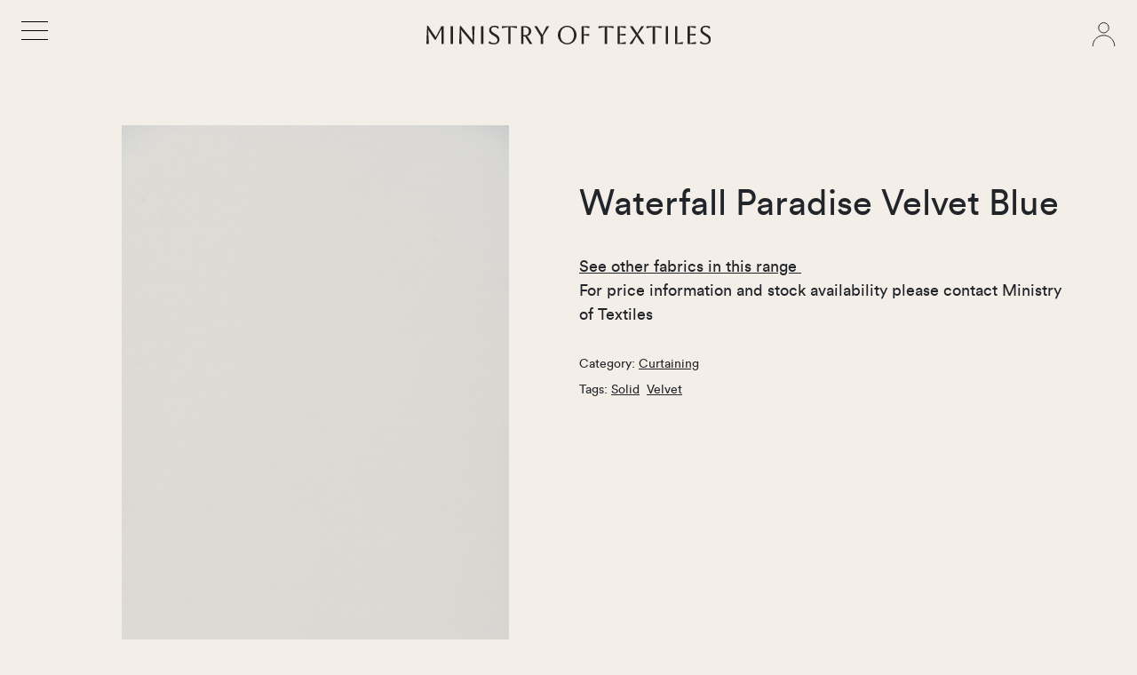

--- FILE ---
content_type: text/html; charset=UTF-8
request_url: https://www.ministryoftextiles.com/product/waterfall-paradise-velvet-blue/
body_size: 7675
content:
<!doctype html>
<html dir="ltr" lang="en">

<head>
  <meta charset="UTF-8">
  <meta http-equiv="X-UA-Compatible" content="ie=edge" />
  <meta name="viewport" content="width=device-width, initial-scale=1, user-scalable=no">
  <link href="https://www.ministryoftextiles.com/wp-content/themes/mot/assets/css/bundle.app.480350816422444.min.css" rel="stylesheet">
  <script src="https://cdnjs.cloudflare.com/ajax/libs/jquery/3.6.1/jquery.min.js"></script>
  <link href="https://cdnjs.cloudflare.com/ajax/libs/flickity/2.3.0/flickity.min.css" rel="stylesheet">
  <script src="https://cdnjs.cloudflare.com/ajax/libs/flickity/2.3.0/flickity.pkgd.min.js"></script>
  <script src="https://www.ministryoftextiles.com/wp-content/themes/mot/assets/js/bundle.app.480350816422444.min.js"></script>
  <title>Waterfall Paradise Velvet Blue - Ministry of Textiles</title>
	<style>img:is([sizes="auto" i], [sizes^="auto," i]) { contain-intrinsic-size: 3000px 1500px }</style>
	
		<!-- All in One SEO 4.7.8 - aioseo.com -->
	<meta name="description" content="See other fabrics in this range For price information and stock availability please contact Ministry of Textiles" />
	<meta name="robots" content="max-image-preview:large" />
	<link rel="canonical" href="https://www.ministryoftextiles.com/product/waterfall-paradise-velvet-blue/" />
	<meta name="generator" content="All in One SEO (AIOSEO) 4.7.8" />
		<meta property="og:locale" content="en_US" />
		<meta property="og:site_name" content="Ministry of Textiles - Boutique Fabric Wholesale Agency" />
		<meta property="og:type" content="article" />
		<meta property="og:title" content="Waterfall Paradise Velvet Blue - Ministry of Textiles" />
		<meta property="og:description" content="See other fabrics in this range For price information and stock availability please contact Ministry of Textiles" />
		<meta property="og:url" content="https://www.ministryoftextiles.com/product/waterfall-paradise-velvet-blue/" />
		<meta property="og:image" content="https://www.ministryoftextiles.com/wp-content/uploads/2025/01/MOT_Brand_Post_V1-2.jpg" />
		<meta property="og:image:secure_url" content="https://www.ministryoftextiles.com/wp-content/uploads/2025/01/MOT_Brand_Post_V1-2.jpg" />
		<meta property="og:image:width" content="1080" />
		<meta property="og:image:height" content="1080" />
		<meta property="article:published_time" content="2020-05-11T01:00:36+00:00" />
		<meta property="article:modified_time" content="2020-05-11T01:01:10+00:00" />
		<meta name="twitter:card" content="summary_large_image" />
		<meta name="twitter:title" content="Waterfall Paradise Velvet Blue - Ministry of Textiles" />
		<meta name="twitter:description" content="See other fabrics in this range For price information and stock availability please contact Ministry of Textiles" />
		<meta name="twitter:image" content="https://www.ministryoftextiles.com/wp-content/uploads/2025/01/MOT_Brand_Post_V1-2.jpg" />
		<script type="application/ld+json" class="aioseo-schema">
			{"@context":"https:\/\/schema.org","@graph":[{"@type":"BreadcrumbList","@id":"https:\/\/www.ministryoftextiles.com\/product\/waterfall-paradise-velvet-blue\/#breadcrumblist","itemListElement":[{"@type":"ListItem","@id":"https:\/\/www.ministryoftextiles.com\/#listItem","position":1,"name":"Home","item":"https:\/\/www.ministryoftextiles.com\/","nextItem":{"@type":"ListItem","@id":"https:\/\/www.ministryoftextiles.com\/product\/waterfall-paradise-velvet-blue\/#listItem","name":"Waterfall Paradise Velvet Blue"}},{"@type":"ListItem","@id":"https:\/\/www.ministryoftextiles.com\/product\/waterfall-paradise-velvet-blue\/#listItem","position":2,"name":"Waterfall Paradise Velvet Blue","previousItem":{"@type":"ListItem","@id":"https:\/\/www.ministryoftextiles.com\/#listItem","name":"Home"}}]},{"@type":"ItemPage","@id":"https:\/\/www.ministryoftextiles.com\/product\/waterfall-paradise-velvet-blue\/#itempage","url":"https:\/\/www.ministryoftextiles.com\/product\/waterfall-paradise-velvet-blue\/","name":"Waterfall Paradise Velvet Blue - Ministry of Textiles","description":"See other fabrics in this range For price information and stock availability please contact Ministry of Textiles","inLanguage":"en","isPartOf":{"@id":"https:\/\/www.ministryoftextiles.com\/#website"},"breadcrumb":{"@id":"https:\/\/www.ministryoftextiles.com\/product\/waterfall-paradise-velvet-blue\/#breadcrumblist"},"image":{"@type":"ImageObject","url":"https:\/\/www.ministryoftextiles.com\/wp-content\/uploads\/2020\/05\/1483321-01-VELVET-PARADISE-blue.jpg","@id":"https:\/\/www.ministryoftextiles.com\/product\/waterfall-paradise-velvet-blue\/#mainImage","width":2000,"height":2996},"primaryImageOfPage":{"@id":"https:\/\/www.ministryoftextiles.com\/product\/waterfall-paradise-velvet-blue\/#mainImage"},"datePublished":"2020-05-11T01:00:36+00:00","dateModified":"2020-05-11T01:01:10+00:00"},{"@type":"Organization","@id":"https:\/\/www.ministryoftextiles.com\/#organization","name":"Ministry of Textiles Ministry of Textiles","description":"Boutique Fabric Wholesale Agency Ministry of Textiles offers exclusive interiors curtaining, upholstery and decorator fabrics at wholesale prices to the interior design industry in New Zealand","url":"https:\/\/www.ministryoftextiles.com\/","telephone":"+6421779767","logo":{"@type":"ImageObject","url":"https:\/\/www.ministryoftextiles.com\/wp-content\/uploads\/2025\/01\/MOT_Brand_Post_V1-2.jpg","@id":"https:\/\/www.ministryoftextiles.com\/product\/waterfall-paradise-velvet-blue\/#organizationLogo","width":1080,"height":1080},"image":{"@id":"https:\/\/www.ministryoftextiles.com\/product\/waterfall-paradise-velvet-blue\/#organizationLogo"},"sameAs":["https:\/\/ministryoftextiles"]},{"@type":"WebSite","@id":"https:\/\/www.ministryoftextiles.com\/#website","url":"https:\/\/www.ministryoftextiles.com\/","name":"Ministry of Textiles","description":"Boutique Fabric Wholesale Agency","inLanguage":"en","publisher":{"@id":"https:\/\/www.ministryoftextiles.com\/#organization"}}]}
		</script>
		<!-- All in One SEO -->

		<!-- This site uses the Google Analytics by MonsterInsights plugin v9.11.1 - Using Analytics tracking - https://www.monsterinsights.com/ -->
		<!-- Note: MonsterInsights is not currently configured on this site. The site owner needs to authenticate with Google Analytics in the MonsterInsights settings panel. -->
					<!-- No tracking code set -->
				<!-- / Google Analytics by MonsterInsights -->
		<link rel="stylesheet" href="https://www.ministryoftextiles.com/wp-content/plugins/instagram-feed/css/sbi-styles.min.css"><style id='classic-theme-styles-inline-css' type='text/css'>
/*! This file is auto-generated */
.wp-block-button__link{color:#fff;background-color:#32373c;border-radius:9999px;box-shadow:none;text-decoration:none;padding:calc(.667em + 2px) calc(1.333em + 2px);font-size:1.125em}.wp-block-file__button{background:#32373c;color:#fff;text-decoration:none}
</style>
<style id='global-styles-inline-css' type='text/css'>
:root{--wp--preset--aspect-ratio--square: 1;--wp--preset--aspect-ratio--4-3: 4/3;--wp--preset--aspect-ratio--3-4: 3/4;--wp--preset--aspect-ratio--3-2: 3/2;--wp--preset--aspect-ratio--2-3: 2/3;--wp--preset--aspect-ratio--16-9: 16/9;--wp--preset--aspect-ratio--9-16: 9/16;--wp--preset--color--black: #000000;--wp--preset--color--cyan-bluish-gray: #abb8c3;--wp--preset--color--white: #ffffff;--wp--preset--color--pale-pink: #f78da7;--wp--preset--color--vivid-red: #cf2e2e;--wp--preset--color--luminous-vivid-orange: #ff6900;--wp--preset--color--luminous-vivid-amber: #fcb900;--wp--preset--color--light-green-cyan: #7bdcb5;--wp--preset--color--vivid-green-cyan: #00d084;--wp--preset--color--pale-cyan-blue: #8ed1fc;--wp--preset--color--vivid-cyan-blue: #0693e3;--wp--preset--color--vivid-purple: #9b51e0;--wp--preset--gradient--vivid-cyan-blue-to-vivid-purple: linear-gradient(135deg,rgba(6,147,227,1) 0%,rgb(155,81,224) 100%);--wp--preset--gradient--light-green-cyan-to-vivid-green-cyan: linear-gradient(135deg,rgb(122,220,180) 0%,rgb(0,208,130) 100%);--wp--preset--gradient--luminous-vivid-amber-to-luminous-vivid-orange: linear-gradient(135deg,rgba(252,185,0,1) 0%,rgba(255,105,0,1) 100%);--wp--preset--gradient--luminous-vivid-orange-to-vivid-red: linear-gradient(135deg,rgba(255,105,0,1) 0%,rgb(207,46,46) 100%);--wp--preset--gradient--very-light-gray-to-cyan-bluish-gray: linear-gradient(135deg,rgb(238,238,238) 0%,rgb(169,184,195) 100%);--wp--preset--gradient--cool-to-warm-spectrum: linear-gradient(135deg,rgb(74,234,220) 0%,rgb(151,120,209) 20%,rgb(207,42,186) 40%,rgb(238,44,130) 60%,rgb(251,105,98) 80%,rgb(254,248,76) 100%);--wp--preset--gradient--blush-light-purple: linear-gradient(135deg,rgb(255,206,236) 0%,rgb(152,150,240) 100%);--wp--preset--gradient--blush-bordeaux: linear-gradient(135deg,rgb(254,205,165) 0%,rgb(254,45,45) 50%,rgb(107,0,62) 100%);--wp--preset--gradient--luminous-dusk: linear-gradient(135deg,rgb(255,203,112) 0%,rgb(199,81,192) 50%,rgb(65,88,208) 100%);--wp--preset--gradient--pale-ocean: linear-gradient(135deg,rgb(255,245,203) 0%,rgb(182,227,212) 50%,rgb(51,167,181) 100%);--wp--preset--gradient--electric-grass: linear-gradient(135deg,rgb(202,248,128) 0%,rgb(113,206,126) 100%);--wp--preset--gradient--midnight: linear-gradient(135deg,rgb(2,3,129) 0%,rgb(40,116,252) 100%);--wp--preset--font-size--small: 13px;--wp--preset--font-size--medium: 20px;--wp--preset--font-size--large: 36px;--wp--preset--font-size--x-large: 42px;--wp--preset--font-family--inter: "Inter", sans-serif;--wp--preset--font-family--cardo: Cardo;--wp--preset--spacing--20: 0.44rem;--wp--preset--spacing--30: 0.67rem;--wp--preset--spacing--40: 1rem;--wp--preset--spacing--50: 1.5rem;--wp--preset--spacing--60: 2.25rem;--wp--preset--spacing--70: 3.38rem;--wp--preset--spacing--80: 5.06rem;--wp--preset--shadow--natural: 6px 6px 9px rgba(0, 0, 0, 0.2);--wp--preset--shadow--deep: 12px 12px 50px rgba(0, 0, 0, 0.4);--wp--preset--shadow--sharp: 6px 6px 0px rgba(0, 0, 0, 0.2);--wp--preset--shadow--outlined: 6px 6px 0px -3px rgba(255, 255, 255, 1), 6px 6px rgba(0, 0, 0, 1);--wp--preset--shadow--crisp: 6px 6px 0px rgba(0, 0, 0, 1);}:where(.is-layout-flex){gap: 0.5em;}:where(.is-layout-grid){gap: 0.5em;}body .is-layout-flex{display: flex;}.is-layout-flex{flex-wrap: wrap;align-items: center;}.is-layout-flex > :is(*, div){margin: 0;}body .is-layout-grid{display: grid;}.is-layout-grid > :is(*, div){margin: 0;}:where(.wp-block-columns.is-layout-flex){gap: 2em;}:where(.wp-block-columns.is-layout-grid){gap: 2em;}:where(.wp-block-post-template.is-layout-flex){gap: 1.25em;}:where(.wp-block-post-template.is-layout-grid){gap: 1.25em;}.has-black-color{color: var(--wp--preset--color--black) !important;}.has-cyan-bluish-gray-color{color: var(--wp--preset--color--cyan-bluish-gray) !important;}.has-white-color{color: var(--wp--preset--color--white) !important;}.has-pale-pink-color{color: var(--wp--preset--color--pale-pink) !important;}.has-vivid-red-color{color: var(--wp--preset--color--vivid-red) !important;}.has-luminous-vivid-orange-color{color: var(--wp--preset--color--luminous-vivid-orange) !important;}.has-luminous-vivid-amber-color{color: var(--wp--preset--color--luminous-vivid-amber) !important;}.has-light-green-cyan-color{color: var(--wp--preset--color--light-green-cyan) !important;}.has-vivid-green-cyan-color{color: var(--wp--preset--color--vivid-green-cyan) !important;}.has-pale-cyan-blue-color{color: var(--wp--preset--color--pale-cyan-blue) !important;}.has-vivid-cyan-blue-color{color: var(--wp--preset--color--vivid-cyan-blue) !important;}.has-vivid-purple-color{color: var(--wp--preset--color--vivid-purple) !important;}.has-black-background-color{background-color: var(--wp--preset--color--black) !important;}.has-cyan-bluish-gray-background-color{background-color: var(--wp--preset--color--cyan-bluish-gray) !important;}.has-white-background-color{background-color: var(--wp--preset--color--white) !important;}.has-pale-pink-background-color{background-color: var(--wp--preset--color--pale-pink) !important;}.has-vivid-red-background-color{background-color: var(--wp--preset--color--vivid-red) !important;}.has-luminous-vivid-orange-background-color{background-color: var(--wp--preset--color--luminous-vivid-orange) !important;}.has-luminous-vivid-amber-background-color{background-color: var(--wp--preset--color--luminous-vivid-amber) !important;}.has-light-green-cyan-background-color{background-color: var(--wp--preset--color--light-green-cyan) !important;}.has-vivid-green-cyan-background-color{background-color: var(--wp--preset--color--vivid-green-cyan) !important;}.has-pale-cyan-blue-background-color{background-color: var(--wp--preset--color--pale-cyan-blue) !important;}.has-vivid-cyan-blue-background-color{background-color: var(--wp--preset--color--vivid-cyan-blue) !important;}.has-vivid-purple-background-color{background-color: var(--wp--preset--color--vivid-purple) !important;}.has-black-border-color{border-color: var(--wp--preset--color--black) !important;}.has-cyan-bluish-gray-border-color{border-color: var(--wp--preset--color--cyan-bluish-gray) !important;}.has-white-border-color{border-color: var(--wp--preset--color--white) !important;}.has-pale-pink-border-color{border-color: var(--wp--preset--color--pale-pink) !important;}.has-vivid-red-border-color{border-color: var(--wp--preset--color--vivid-red) !important;}.has-luminous-vivid-orange-border-color{border-color: var(--wp--preset--color--luminous-vivid-orange) !important;}.has-luminous-vivid-amber-border-color{border-color: var(--wp--preset--color--luminous-vivid-amber) !important;}.has-light-green-cyan-border-color{border-color: var(--wp--preset--color--light-green-cyan) !important;}.has-vivid-green-cyan-border-color{border-color: var(--wp--preset--color--vivid-green-cyan) !important;}.has-pale-cyan-blue-border-color{border-color: var(--wp--preset--color--pale-cyan-blue) !important;}.has-vivid-cyan-blue-border-color{border-color: var(--wp--preset--color--vivid-cyan-blue) !important;}.has-vivid-purple-border-color{border-color: var(--wp--preset--color--vivid-purple) !important;}.has-vivid-cyan-blue-to-vivid-purple-gradient-background{background: var(--wp--preset--gradient--vivid-cyan-blue-to-vivid-purple) !important;}.has-light-green-cyan-to-vivid-green-cyan-gradient-background{background: var(--wp--preset--gradient--light-green-cyan-to-vivid-green-cyan) !important;}.has-luminous-vivid-amber-to-luminous-vivid-orange-gradient-background{background: var(--wp--preset--gradient--luminous-vivid-amber-to-luminous-vivid-orange) !important;}.has-luminous-vivid-orange-to-vivid-red-gradient-background{background: var(--wp--preset--gradient--luminous-vivid-orange-to-vivid-red) !important;}.has-very-light-gray-to-cyan-bluish-gray-gradient-background{background: var(--wp--preset--gradient--very-light-gray-to-cyan-bluish-gray) !important;}.has-cool-to-warm-spectrum-gradient-background{background: var(--wp--preset--gradient--cool-to-warm-spectrum) !important;}.has-blush-light-purple-gradient-background{background: var(--wp--preset--gradient--blush-light-purple) !important;}.has-blush-bordeaux-gradient-background{background: var(--wp--preset--gradient--blush-bordeaux) !important;}.has-luminous-dusk-gradient-background{background: var(--wp--preset--gradient--luminous-dusk) !important;}.has-pale-ocean-gradient-background{background: var(--wp--preset--gradient--pale-ocean) !important;}.has-electric-grass-gradient-background{background: var(--wp--preset--gradient--electric-grass) !important;}.has-midnight-gradient-background{background: var(--wp--preset--gradient--midnight) !important;}.has-small-font-size{font-size: var(--wp--preset--font-size--small) !important;}.has-medium-font-size{font-size: var(--wp--preset--font-size--medium) !important;}.has-large-font-size{font-size: var(--wp--preset--font-size--large) !important;}.has-x-large-font-size{font-size: var(--wp--preset--font-size--x-large) !important;}
:where(.wp-block-post-template.is-layout-flex){gap: 1.25em;}:where(.wp-block-post-template.is-layout-grid){gap: 1.25em;}
:where(.wp-block-columns.is-layout-flex){gap: 2em;}:where(.wp-block-columns.is-layout-grid){gap: 2em;}
:root :where(.wp-block-pullquote){font-size: 1.5em;line-height: 1.6;}
</style>
<link rel="stylesheet" href="https://www.ministryoftextiles.com/wp-content/plugins/woocommerce/assets/css/photoswipe/photoswipe.min.css"><link rel="stylesheet" href="https://www.ministryoftextiles.com/wp-content/plugins/woocommerce/assets/css/photoswipe/default-skin/default-skin.min.css"><link rel="stylesheet" href="https://www.ministryoftextiles.com/wp-content/plugins/woocommerce/assets/css/woocommerce-layout.css"><link rel="stylesheet" href="https://www.ministryoftextiles.com/wp-content/plugins/woocommerce/assets/css/woocommerce-smallscreen.css" media="only screen and (max-width: 768px)"><link rel="stylesheet" href="https://www.ministryoftextiles.com/wp-content/plugins/woocommerce/assets/css/woocommerce.css"><style id='woocommerce-inline-inline-css' type='text/css'>
.woocommerce form .form-row .required { visibility: visible; }
</style>
<link rel="stylesheet" href="https://www.ministryoftextiles.com/wp-content/plugins/woocommerce/assets/css/brands.css"><script src="https://www.ministryoftextiles.com/wp-content/plugins/woocommerce/assets/js/jquery-blockui/jquery.blockUI.min.js" defer data-wp-strategy="defer"></script><script type="text/javascript" id="wc-add-to-cart-js-extra">
/* <![CDATA[ */
var wc_add_to_cart_params = {"ajax_url":"\/wp-admin\/admin-ajax.php","wc_ajax_url":"\/?wc-ajax=%%endpoint%%","i18n_view_cart":"View cart","cart_url":"https:\/\/www.ministryoftextiles.com","is_cart":"","cart_redirect_after_add":"no"};
/* ]]> */
</script>
<script src="https://www.ministryoftextiles.com/wp-content/plugins/woocommerce/assets/js/frontend/add-to-cart.min.js" defer data-wp-strategy="defer"></script><script src="https://www.ministryoftextiles.com/wp-content/plugins/woocommerce/assets/js/zoom/jquery.zoom.min.js" defer data-wp-strategy="defer"></script><script src="https://www.ministryoftextiles.com/wp-content/plugins/woocommerce/assets/js/flexslider/jquery.flexslider.min.js" defer data-wp-strategy="defer"></script><script src="https://www.ministryoftextiles.com/wp-content/plugins/woocommerce/assets/js/photoswipe/photoswipe.min.js" defer data-wp-strategy="defer"></script><script src="https://www.ministryoftextiles.com/wp-content/plugins/woocommerce/assets/js/photoswipe/photoswipe-ui-default.min.js" defer data-wp-strategy="defer"></script><script type="text/javascript" id="wc-single-product-js-extra">
/* <![CDATA[ */
var wc_single_product_params = {"i18n_required_rating_text":"Please select a rating","i18n_product_gallery_trigger_text":"View full-screen image gallery","review_rating_required":"yes","flexslider":{"rtl":false,"animation":"slide","smoothHeight":true,"directionNav":false,"controlNav":"thumbnails","slideshow":false,"animationSpeed":500,"animationLoop":false,"allowOneSlide":false},"zoom_enabled":"1","zoom_options":[],"photoswipe_enabled":"1","photoswipe_options":{"shareEl":false,"closeOnScroll":false,"history":false,"hideAnimationDuration":0,"showAnimationDuration":0},"flexslider_enabled":"1"};
/* ]]> */
</script>
<script src="https://www.ministryoftextiles.com/wp-content/plugins/woocommerce/assets/js/frontend/single-product.min.js" defer data-wp-strategy="defer"></script><script src="https://www.ministryoftextiles.com/wp-content/plugins/woocommerce/assets/js/js-cookie/js.cookie.min.js" defer data-wp-strategy="defer"></script><script type="text/javascript" id="woocommerce-js-extra">
/* <![CDATA[ */
var woocommerce_params = {"ajax_url":"\/wp-admin\/admin-ajax.php","wc_ajax_url":"\/?wc-ajax=%%endpoint%%"};
/* ]]> */
</script>
<script src="https://www.ministryoftextiles.com/wp-content/plugins/woocommerce/assets/js/frontend/woocommerce.min.js" defer data-wp-strategy="defer"></script>	<noscript><style>.woocommerce-product-gallery{ opacity: 1 !important; }</style></noscript>
	<style class='wp-fonts-local' type='text/css'>
@font-face{font-family:Inter;font-style:normal;font-weight:300 900;font-display:fallback;src:url('https://www.ministryoftextiles.com/wp-content/plugins/woocommerce/assets/fonts/Inter-VariableFont_slnt,wght.woff2') format('woff2');font-stretch:normal;}
@font-face{font-family:Cardo;font-style:normal;font-weight:400;font-display:fallback;src:url('https://www.ministryoftextiles.com/wp-content/plugins/woocommerce/assets/fonts/cardo_normal_400.woff2') format('woff2');}
</style>
    </head>

<body>


  <header class="global-header">
    <div class="header-bd">
      <div class="container">
        <div class="row align-items-center">
          <div class="col col-4">
            <button class="cp-menu-button menu-button-popup menu-button-md menu-button-thin menu-button-black">
              <span></span>
              <span></span>
              <span></span>
            </button>
          </div>
          <div class="col col-4 text-center">
            <a href="https://www.ministryoftextiles.com" class="header-logo">
                                          <img src="https://www.ministryoftextiles.com/wp-content/uploads/2023/06/mot-logo.svg" class="d-none d-md-inline-block" alt="" />
              
                                          <img src="https://www.ministryoftextiles.com/wp-content/uploads/2023/06/mot-logo-mobile-header.svg" class="d-inline-block d-md-none" alt="" />
                          </a>
          </div>
          <div class="col col-4 text-end">
            <a href="/customer-login" id="link-customer-login">
              <svg width="27px" height="28px" viewBox="0 0 27 28" version="1.1" xmlns="http://www.w3.org/2000/svg" xmlns:xlink="http://www.w3.org/1999/xlink">
                <g id="" stroke="none" stroke-width="1" fill="none" fill-rule="evenodd">
                  <g id="" transform="translate(1.283498, 0.560000)" stroke="currentColor">
                    <circle id="" cx="12.2205022" cy="5.716" r="5.716"></circle>
                    <path d="M0.00050219299,26.576 C-0.0392292812,22.1840544 2.28106575,18.1086211 6.07811857,15.9010988 C9.8751714,13.6935764 14.564833,13.6935764 18.3618858,15.9010988 C22.1589386,18.1086211 24.4792337,22.1840544 24.4395022,26.576" id=""></path>
                  </g>
                </g>
              </svg>
            </a>
          </div>
        </div>
      </div>
    </div>
  </header>



  <div class="nav-menu">

  </div>

  <div class="nav-menu" id="nav-menu">
    <div class="nav-menu-bd">
      <nav>
        <ul id="primary-menu" class="primary-menu"><li id="menu-item-30431" class="menu-item menu-item-type-custom menu-item-object-custom menu-item-has-children menu-item-30431"><a><span>Fabrics</span></a>
<div class='submenu-wrap'><ul class='submenu'>
	<li id="menu-item-30432" class="menu-item menu-item-type-post_type menu-item-object-page menu-item-30432"><a href="https://www.ministryoftextiles.com/product/"><span>Fabrics</span></a></li>
	<li id="menu-item-30433" class="menu-item menu-item-type-post_type menu-item-object-page menu-item-30433"><a href="https://www.ministryoftextiles.com/collections/"><span>Mood Boards</span></a></li>
	<li id="menu-item-30434" class="menu-item menu-item-type-post_type menu-item-object-page menu-item-30434"><a href="https://www.ministryoftextiles.com/brands/"><span>Brands</span></a></li>
	<li id="menu-item-30441" class="menu-item menu-item-type-post_type menu-item-object-page menu-item-30441"><a href="https://www.ministryoftextiles.com/stockists/"><span>Partners</span></a></li>
</ul></div>
</li>
<li id="menu-item-30439" class="menu-item menu-item-type-custom menu-item-object-custom menu-item-has-children menu-item-30439"><a><span>About</span></a>
<div class='submenu-wrap'><ul class='submenu'>
	<li id="menu-item-30703" class="menu-item menu-item-type-post_type menu-item-object-page menu-item-30703"><a href="https://www.ministryoftextiles.com/working-with-us/"><span>Working with us</span></a></li>
	<li id="menu-item-30440" class="menu-item menu-item-type-post_type menu-item-object-page menu-item-30440"><a href="https://www.ministryoftextiles.com/our-story/"><span>Our Story</span></a></li>
	<li id="menu-item-30733" class="menu-item menu-item-type-post_type menu-item-object-page menu-item-30733"><a href="https://www.ministryoftextiles.com/customer-login/"><span>Customer Portal</span></a></li>
	<li id="menu-item-30442" class="menu-item menu-item-type-post_type menu-item-object-page menu-item-30442"><a href="https://www.ministryoftextiles.com/contact/"><span>Contact</span></a></li>
</ul></div>
</li>
</ul>      </nav>
    </div>
  </div>


  <script>
(function($) {
  $(function() {
    $(".cp-menu-button").on("click", function() {
      $(this).toggleClass("active");
      $(this).toggleClass("menu-button-black");
      $(this).toggleClass("menu-button-white");
      $("#link-customer-login").toggleClass("text-white");
      $("#nav-menu").toggleClass("active");
      $(".header-logo").toggleClass("hidden");
      $("body").toggleClass("menu-open");
    });
  });
})(jQuery);
  </script>


<section class="bl-single-product my-6 my-md-8">

  <div class="section-bd">
    <div class="container">

      <div class="row row-cols-1 row-cols-md-2">
        <div class="col">

          <div class="the-carousel">
            <div class="cp-slick carousel-main">

              
              <div class="slick-slide w-100">
                <div class="item position-relative w-100">
                  <div class="item-hd">
                    <img src="https://www.ministryoftextiles.com/wp-content/uploads/2020/05/1483311-01-VELVET-PARADISE-natur.jpg" alt="" class="w-100 object-cover-3-4">
                  </div>
                  <div class="item-bd mt-2">
                                      </div>
                </div>
              </div>

              
              <div class="slick-slide w-100">
                <div class="item position-relative w-100">
                  <div class="item-hd">
                    <img src="https://www.ministryoftextiles.com/wp-content/uploads/2020/05/1483392-01-VELVET-PARADISE-mint.jpg" alt="" class="w-100 object-cover-3-4">
                  </div>
                  <div class="item-bd mt-2">
                                      </div>
                </div>
              </div>

              
              <div class="slick-slide w-100">
                <div class="item position-relative w-100">
                  <div class="item-hd">
                    <img src="https://www.ministryoftextiles.com/wp-content/uploads/2020/05/1483388-01-VELVET-PARADISE-blue-grey.jpg" alt="" class="w-100 object-cover-3-4">
                  </div>
                  <div class="item-bd mt-2">
                                      </div>
                </div>
              </div>

              
              <div class="slick-slide w-100">
                <div class="item position-relative w-100">
                  <div class="item-hd">
                    <img src="https://www.ministryoftextiles.com/wp-content/uploads/2020/05/1483383-01-VELVET-PARADISE-l.taupe_.jpg" alt="" class="w-100 object-cover-3-4">
                  </div>
                  <div class="item-bd mt-2">
                                      </div>
                </div>
              </div>

              
              <div class="slick-slide w-100">
                <div class="item position-relative w-100">
                  <div class="item-hd">
                    <img src="https://www.ministryoftextiles.com/wp-content/uploads/2020/05/1483381-01-VELVET-PARADISE-nude.jpg" alt="" class="w-100 object-cover-3-4">
                  </div>
                  <div class="item-bd mt-2">
                                      </div>
                </div>
              </div>

              
              <div class="slick-slide w-100">
                <div class="item position-relative w-100">
                  <div class="item-hd">
                    <img src="https://www.ministryoftextiles.com/wp-content/uploads/2020/05/1483373-01-VELVET-PARADISE-violet.jpg" alt="" class="w-100 object-cover-3-4">
                  </div>
                  <div class="item-bd mt-2">
                                      </div>
                </div>
              </div>

              
              <div class="slick-slide w-100">
                <div class="item position-relative w-100">
                  <div class="item-hd">
                    <img src="https://www.ministryoftextiles.com/wp-content/uploads/2020/05/1483368-01-VELVET-PARADISE-elephant.jpg" alt="" class="w-100 object-cover-3-4">
                  </div>
                  <div class="item-bd mt-2">
                                      </div>
                </div>
              </div>

              
              <div class="slick-slide w-100">
                <div class="item position-relative w-100">
                  <div class="item-hd">
                    <img src="https://www.ministryoftextiles.com/wp-content/uploads/2020/05/1483365-01-VELVET-PARADISE-wenge.jpg" alt="" class="w-100 object-cover-3-4">
                  </div>
                  <div class="item-bd mt-2">
                                      </div>
                </div>
              </div>

              
              <div class="slick-slide w-100">
                <div class="item position-relative w-100">
                  <div class="item-hd">
                    <img src="https://www.ministryoftextiles.com/wp-content/uploads/2020/05/1483364-01-VELVET-PARADISE-l.grey_.jpg" alt="" class="w-100 object-cover-3-4">
                  </div>
                  <div class="item-bd mt-2">
                                      </div>
                </div>
              </div>

              
              <div class="slick-slide w-100">
                <div class="item position-relative w-100">
                  <div class="item-hd">
                    <img src="https://www.ministryoftextiles.com/wp-content/uploads/2020/05/1483358-01-VELVET-PARADISE-ancient-pink.jpg" alt="" class="w-100 object-cover-3-4">
                  </div>
                  <div class="item-bd mt-2">
                                      </div>
                </div>
              </div>

              
              <div class="slick-slide w-100">
                <div class="item position-relative w-100">
                  <div class="item-hd">
                    <img src="https://www.ministryoftextiles.com/wp-content/uploads/2020/05/1483357-01-VELVET-PARADISE-mocha.jpg" alt="" class="w-100 object-cover-3-4">
                  </div>
                  <div class="item-bd mt-2">
                                      </div>
                </div>
              </div>

              
              <div class="slick-slide w-100">
                <div class="item position-relative w-100">
                  <div class="item-hd">
                    <img src="https://www.ministryoftextiles.com/wp-content/uploads/2020/05/1483353-01-VELVET-PARADISE-mustard.jpg" alt="" class="w-100 object-cover-3-4">
                  </div>
                  <div class="item-bd mt-2">
                                      </div>
                </div>
              </div>

              
              <div class="slick-slide w-100">
                <div class="item position-relative w-100">
                  <div class="item-hd">
                    <img src="https://www.ministryoftextiles.com/wp-content/uploads/2020/05/1483352-01-VELVET-PARADISE-salmon.jpg" alt="" class="w-100 object-cover-3-4">
                  </div>
                  <div class="item-bd mt-2">
                                      </div>
                </div>
              </div>

              
              <div class="slick-slide w-100">
                <div class="item position-relative w-100">
                  <div class="item-hd">
                    <img src="https://www.ministryoftextiles.com/wp-content/uploads/2020/05/1483350-01-VELVET-PARADISE-sky-blue.jpg" alt="" class="w-100 object-cover-3-4">
                  </div>
                  <div class="item-bd mt-2">
                                      </div>
                </div>
              </div>

              
              <div class="slick-slide w-100">
                <div class="item position-relative w-100">
                  <div class="item-hd">
                    <img src="https://www.ministryoftextiles.com/wp-content/uploads/2020/05/1483346-01-VELVET-PARADISE-terracotta.jpg" alt="" class="w-100 object-cover-3-4">
                  </div>
                  <div class="item-bd mt-2">
                                      </div>
                </div>
              </div>

              
              <div class="slick-slide w-100">
                <div class="item position-relative w-100">
                  <div class="item-hd">
                    <img src="https://www.ministryoftextiles.com/wp-content/uploads/2020/05/1483342-01-VELVET-PARADISE-pine-green.jpg" alt="" class="w-100 object-cover-3-4">
                  </div>
                  <div class="item-bd mt-2">
                                      </div>
                </div>
              </div>

              
              <div class="slick-slide w-100">
                <div class="item position-relative w-100">
                  <div class="item-hd">
                    <img src="https://www.ministryoftextiles.com/wp-content/uploads/2020/05/1483338-01-VELVET-PARADISE-silver.jpg" alt="" class="w-100 object-cover-3-4">
                  </div>
                  <div class="item-bd mt-2">
                                      </div>
                </div>
              </div>

              
              <div class="slick-slide w-100">
                <div class="item position-relative w-100">
                  <div class="item-hd">
                    <img src="https://www.ministryoftextiles.com/wp-content/uploads/2020/05/1483396-01-VELVET-PARADISE-l.green_.jpg" alt="" class="w-100 object-cover-3-4">
                  </div>
                  <div class="item-bd mt-2">
                                      </div>
                </div>
              </div>

              
              <div class="slick-slide w-100">
                <div class="item position-relative w-100">
                  <div class="item-hd">
                    <img src="https://www.ministryoftextiles.com/wp-content/uploads/2020/05/1483337-01-VELVET-PARADISE-ice.jpg" alt="" class="w-100 object-cover-3-4">
                  </div>
                  <div class="item-bd mt-2">
                                      </div>
                </div>
              </div>

              
              <div class="slick-slide w-100">
                <div class="item position-relative w-100">
                  <div class="item-hd">
                    <img src="https://www.ministryoftextiles.com/wp-content/uploads/2020/05/1483336-01-VELVET-PARADISE-olive.jpg" alt="" class="w-100 object-cover-3-4">
                  </div>
                  <div class="item-bd mt-2">
                                      </div>
                </div>
              </div>

              
              <div class="slick-slide w-100">
                <div class="item position-relative w-100">
                  <div class="item-hd">
                    <img src="https://www.ministryoftextiles.com/wp-content/uploads/2020/05/1483334-01-VELVET-PARADISE-spring-green.jpg" alt="" class="w-100 object-cover-3-4">
                  </div>
                  <div class="item-bd mt-2">
                                      </div>
                </div>
              </div>

              
              <div class="slick-slide w-100">
                <div class="item position-relative w-100">
                  <div class="item-hd">
                    <img src="https://www.ministryoftextiles.com/wp-content/uploads/2020/05/1483329-01-VELVET-PARADISE-l.blue_.jpg" alt="" class="w-100 object-cover-3-4">
                  </div>
                  <div class="item-bd mt-2">
                                      </div>
                </div>
              </div>

              
              <div class="slick-slide w-100">
                <div class="item position-relative w-100">
                  <div class="item-hd">
                    <img src="https://www.ministryoftextiles.com/wp-content/uploads/2020/05/1483327-01-VELVET-PARADISE-green.jpg" alt="" class="w-100 object-cover-3-4">
                  </div>
                  <div class="item-bd mt-2">
                                      </div>
                </div>
              </div>

              
              <div class="slick-slide w-100">
                <div class="item position-relative w-100">
                  <div class="item-hd">
                    <img src="https://www.ministryoftextiles.com/wp-content/uploads/2020/05/1483326-01-VELVET-PARADISE-black.jpg" alt="" class="w-100 object-cover-3-4">
                  </div>
                  <div class="item-bd mt-2">
                                      </div>
                </div>
              </div>

              
              <div class="slick-slide w-100">
                <div class="item position-relative w-100">
                  <div class="item-hd">
                    <img src="https://www.ministryoftextiles.com/wp-content/uploads/2020/05/1483325-01-VELVET-PARADISE-l.pink_.jpg" alt="" class="w-100 object-cover-3-4">
                  </div>
                  <div class="item-bd mt-2">
                                      </div>
                </div>
              </div>

              
              <div class="slick-slide w-100">
                <div class="item position-relative w-100">
                  <div class="item-hd">
                    <img src="https://www.ministryoftextiles.com/wp-content/uploads/2020/05/1483321-01-VELVET-PARADISE-blue.jpg" alt="" class="w-100 object-cover-3-4">
                  </div>
                  <div class="item-bd mt-2">
                                      </div>
                </div>
              </div>

              
              <div class="slick-slide w-100">
                <div class="item position-relative w-100">
                  <div class="item-hd">
                    <img src="https://www.ministryoftextiles.com/wp-content/uploads/2020/05/1483320-01-VELVET-PARADISE-taupe.jpg" alt="" class="w-100 object-cover-3-4">
                  </div>
                  <div class="item-bd mt-2">
                                      </div>
                </div>
              </div>

              
              <div class="slick-slide w-100">
                <div class="item position-relative w-100">
                  <div class="item-hd">
                    <img src="https://www.ministryoftextiles.com/wp-content/uploads/2020/05/1483395-01-VELVET-PARADISE-fraise.jpg" alt="" class="w-100 object-cover-3-4">
                  </div>
                  <div class="item-bd mt-2">
                                      </div>
                </div>
              </div>

              
            </div>


            <div class="cp-slick carousel-nav">

              
              <div class="slick-slide">
                <div class="item position-relative">
                  <div class="item-hd">
                    <img src="https://www.ministryoftextiles.com/wp-content/uploads/2020/05/1483311-01-VELVET-PARADISE-natur.jpg" alt="" class="object-cover-3-4">
                  </div>
                </div>
              </div>

              
              <div class="slick-slide">
                <div class="item position-relative">
                  <div class="item-hd">
                    <img src="https://www.ministryoftextiles.com/wp-content/uploads/2020/05/1483392-01-VELVET-PARADISE-mint.jpg" alt="" class="object-cover-3-4">
                  </div>
                </div>
              </div>

              
              <div class="slick-slide">
                <div class="item position-relative">
                  <div class="item-hd">
                    <img src="https://www.ministryoftextiles.com/wp-content/uploads/2020/05/1483388-01-VELVET-PARADISE-blue-grey.jpg" alt="" class="object-cover-3-4">
                  </div>
                </div>
              </div>

              
              <div class="slick-slide">
                <div class="item position-relative">
                  <div class="item-hd">
                    <img src="https://www.ministryoftextiles.com/wp-content/uploads/2020/05/1483383-01-VELVET-PARADISE-l.taupe_.jpg" alt="" class="object-cover-3-4">
                  </div>
                </div>
              </div>

              
              <div class="slick-slide">
                <div class="item position-relative">
                  <div class="item-hd">
                    <img src="https://www.ministryoftextiles.com/wp-content/uploads/2020/05/1483381-01-VELVET-PARADISE-nude.jpg" alt="" class="object-cover-3-4">
                  </div>
                </div>
              </div>

              
              <div class="slick-slide">
                <div class="item position-relative">
                  <div class="item-hd">
                    <img src="https://www.ministryoftextiles.com/wp-content/uploads/2020/05/1483373-01-VELVET-PARADISE-violet.jpg" alt="" class="object-cover-3-4">
                  </div>
                </div>
              </div>

              
              <div class="slick-slide">
                <div class="item position-relative">
                  <div class="item-hd">
                    <img src="https://www.ministryoftextiles.com/wp-content/uploads/2020/05/1483368-01-VELVET-PARADISE-elephant.jpg" alt="" class="object-cover-3-4">
                  </div>
                </div>
              </div>

              
              <div class="slick-slide">
                <div class="item position-relative">
                  <div class="item-hd">
                    <img src="https://www.ministryoftextiles.com/wp-content/uploads/2020/05/1483365-01-VELVET-PARADISE-wenge.jpg" alt="" class="object-cover-3-4">
                  </div>
                </div>
              </div>

              
              <div class="slick-slide">
                <div class="item position-relative">
                  <div class="item-hd">
                    <img src="https://www.ministryoftextiles.com/wp-content/uploads/2020/05/1483364-01-VELVET-PARADISE-l.grey_.jpg" alt="" class="object-cover-3-4">
                  </div>
                </div>
              </div>

              
              <div class="slick-slide">
                <div class="item position-relative">
                  <div class="item-hd">
                    <img src="https://www.ministryoftextiles.com/wp-content/uploads/2020/05/1483358-01-VELVET-PARADISE-ancient-pink.jpg" alt="" class="object-cover-3-4">
                  </div>
                </div>
              </div>

              
              <div class="slick-slide">
                <div class="item position-relative">
                  <div class="item-hd">
                    <img src="https://www.ministryoftextiles.com/wp-content/uploads/2020/05/1483357-01-VELVET-PARADISE-mocha.jpg" alt="" class="object-cover-3-4">
                  </div>
                </div>
              </div>

              
              <div class="slick-slide">
                <div class="item position-relative">
                  <div class="item-hd">
                    <img src="https://www.ministryoftextiles.com/wp-content/uploads/2020/05/1483353-01-VELVET-PARADISE-mustard.jpg" alt="" class="object-cover-3-4">
                  </div>
                </div>
              </div>

              
              <div class="slick-slide">
                <div class="item position-relative">
                  <div class="item-hd">
                    <img src="https://www.ministryoftextiles.com/wp-content/uploads/2020/05/1483352-01-VELVET-PARADISE-salmon.jpg" alt="" class="object-cover-3-4">
                  </div>
                </div>
              </div>

              
              <div class="slick-slide">
                <div class="item position-relative">
                  <div class="item-hd">
                    <img src="https://www.ministryoftextiles.com/wp-content/uploads/2020/05/1483350-01-VELVET-PARADISE-sky-blue.jpg" alt="" class="object-cover-3-4">
                  </div>
                </div>
              </div>

              
              <div class="slick-slide">
                <div class="item position-relative">
                  <div class="item-hd">
                    <img src="https://www.ministryoftextiles.com/wp-content/uploads/2020/05/1483346-01-VELVET-PARADISE-terracotta.jpg" alt="" class="object-cover-3-4">
                  </div>
                </div>
              </div>

              
              <div class="slick-slide">
                <div class="item position-relative">
                  <div class="item-hd">
                    <img src="https://www.ministryoftextiles.com/wp-content/uploads/2020/05/1483342-01-VELVET-PARADISE-pine-green.jpg" alt="" class="object-cover-3-4">
                  </div>
                </div>
              </div>

              
              <div class="slick-slide">
                <div class="item position-relative">
                  <div class="item-hd">
                    <img src="https://www.ministryoftextiles.com/wp-content/uploads/2020/05/1483338-01-VELVET-PARADISE-silver.jpg" alt="" class="object-cover-3-4">
                  </div>
                </div>
              </div>

              
              <div class="slick-slide">
                <div class="item position-relative">
                  <div class="item-hd">
                    <img src="https://www.ministryoftextiles.com/wp-content/uploads/2020/05/1483396-01-VELVET-PARADISE-l.green_.jpg" alt="" class="object-cover-3-4">
                  </div>
                </div>
              </div>

              
              <div class="slick-slide">
                <div class="item position-relative">
                  <div class="item-hd">
                    <img src="https://www.ministryoftextiles.com/wp-content/uploads/2020/05/1483337-01-VELVET-PARADISE-ice.jpg" alt="" class="object-cover-3-4">
                  </div>
                </div>
              </div>

              
              <div class="slick-slide">
                <div class="item position-relative">
                  <div class="item-hd">
                    <img src="https://www.ministryoftextiles.com/wp-content/uploads/2020/05/1483336-01-VELVET-PARADISE-olive.jpg" alt="" class="object-cover-3-4">
                  </div>
                </div>
              </div>

              
              <div class="slick-slide">
                <div class="item position-relative">
                  <div class="item-hd">
                    <img src="https://www.ministryoftextiles.com/wp-content/uploads/2020/05/1483334-01-VELVET-PARADISE-spring-green.jpg" alt="" class="object-cover-3-4">
                  </div>
                </div>
              </div>

              
              <div class="slick-slide">
                <div class="item position-relative">
                  <div class="item-hd">
                    <img src="https://www.ministryoftextiles.com/wp-content/uploads/2020/05/1483329-01-VELVET-PARADISE-l.blue_.jpg" alt="" class="object-cover-3-4">
                  </div>
                </div>
              </div>

              
              <div class="slick-slide">
                <div class="item position-relative">
                  <div class="item-hd">
                    <img src="https://www.ministryoftextiles.com/wp-content/uploads/2020/05/1483327-01-VELVET-PARADISE-green.jpg" alt="" class="object-cover-3-4">
                  </div>
                </div>
              </div>

              
              <div class="slick-slide">
                <div class="item position-relative">
                  <div class="item-hd">
                    <img src="https://www.ministryoftextiles.com/wp-content/uploads/2020/05/1483326-01-VELVET-PARADISE-black.jpg" alt="" class="object-cover-3-4">
                  </div>
                </div>
              </div>

              
              <div class="slick-slide">
                <div class="item position-relative">
                  <div class="item-hd">
                    <img src="https://www.ministryoftextiles.com/wp-content/uploads/2020/05/1483325-01-VELVET-PARADISE-l.pink_.jpg" alt="" class="object-cover-3-4">
                  </div>
                </div>
              </div>

              
              <div class="slick-slide">
                <div class="item position-relative">
                  <div class="item-hd">
                    <img src="https://www.ministryoftextiles.com/wp-content/uploads/2020/05/1483321-01-VELVET-PARADISE-blue.jpg" alt="" class="object-cover-3-4">
                  </div>
                </div>
              </div>

              
              <div class="slick-slide">
                <div class="item position-relative">
                  <div class="item-hd">
                    <img src="https://www.ministryoftextiles.com/wp-content/uploads/2020/05/1483320-01-VELVET-PARADISE-taupe.jpg" alt="" class="object-cover-3-4">
                  </div>
                </div>
              </div>

              
              <div class="slick-slide">
                <div class="item position-relative">
                  <div class="item-hd">
                    <img src="https://www.ministryoftextiles.com/wp-content/uploads/2020/05/1483395-01-VELVET-PARADISE-fraise.jpg" alt="" class="object-cover-3-4">
                  </div>
                </div>
              </div>

              
            </div>
          </div>


          <script>
          (function($) {
            $(function() {

              $('.carousel-main').on('init', function() {
                $('.carousel-main').addClass("active");
              });

              $('.carousel-nav').on('init', function() {
                $('.carousel-nav').addClass("active");
              });

              $('.carousel-main').slick({
                slidesToShow: 1,
                slidesToScroll: 1,
                arrows: false,
                fade: true,
                centerMode: true,
                asNavFor: '.carousel-nav'
              });

              $('.carousel-nav').slick({
                slidesToShow: 4,
                slidesToScroll: 1,
                asNavFor: '.carousel-main',
                dots: false,
                arrows: false,
                centerMode: true,
                focusOnSelect: true
              });


            });
          })(jQuery);
          </script>

          <script>
          (function($) {

            // $('.carousel-nav').on('ready.flickity', function() {
            //   $('.carousel-nav').addClass("active");
            // });

            // $('.carousel-nav').flickity({
            //   asNavFor: '.carousel-main',
            //   contain: true,
            //   prevNextButtons: false,
            //   pageDots: false
            // });

            // $('.carousel-main').on('ready.flickity', function() {
            //   $('.carousel-main').addClass("active");
            // });

            // $('.carousel-main').flickity({
            //   contain: true,
            //   prevNextButtons: false,
            //   pageDots: false
            // });

          })(jQuery);
          </script>


        </div>
        <div class="col">
          <div class="mt-0 mt-md-8">
            <h1>Waterfall Paradise Velvet Blue</h1>

            <article class="mt-5">
              <a href="http://www.ministryoftextiles.com/?s=waterfallparadise&amp;post_type=product">See other fabrics in this range </a>
<p class="p1"><span class="s1">For price information and stock availability please contact Ministry of Textiles</span></p>            </article>

            <article class="mt-5">
                          </article>

            <small class="d-block mt-5">
              <!-- <div class="mb-2">
                <span>SKU: </span>
              </div> -->
              <div class="mb-2">
                <span>Category: </span>
                <a href="/product/?product_cat=curtains" class="me-2">Curtaining</a>              </div>
              <div class="mb-2">
                <span>Tags: </span>
                <a href="/product/?product_tag=solid" class="me-2">Solid</a><a href="/product/?product_tag=velvet" class="me-2">Velvet</a>              </div>

            </small>
          </div>
        </div>
      </div>

    </div>
  </div>

</section>



<section class="global-cta mt-5 mt-md-7" id="696cbcc5bc0cd">
  <div class="section-bd">
    <div class="container">

      <hr class="my-0">

      <div class="my-5 my-md-7">
        <div class="row row-cols-1 row-cols-md-2 g-6 g-md-7">

                    
          <div class="col">
            <div class="item text-center">
              <div class="item-hd">
                <article>
                  <h2>
                    View price lists                  </h2>
                  Login to our customer portal to access the full price lists and more.                </article>
              </div>
              <div class="item-bd mt-4 mt-md-5">
                <a href="https://www.ministryoftextiles.com/customer-login/" class="btn btn-outline-black px-4 rounded-pill">Login</a>
              </div>
            </div>
          </div>

          
          <div class="col">
            <div class="item text-center">
              <div class="item-hd">
                <article>
                  <h2>
                    Trade customers                  </h2>
                  Please contact us to establish a trade customer account.                </article>
              </div>
              <div class="item-bd mt-4 mt-md-5">
                <a href="https://www.ministryoftextiles.com/contact/" class="btn btn-outline-black px-4 rounded-pill">Contact us</a>
              </div>
            </div>
          </div>

                    
        </div>
      </div>

      <hr class="my-0">

    </div>
  </div>
</section><footer class="global-footer mt-8 mt-md-11 mb-5 mb-md-7">
  <div class="footer-hd">
    <div class="container text-center text-md-start">

      <div class="row row-cols-1 row-cols-md-2 g-4 g-md-6 align-items-center">
        <div class="col">
          <div class="mb-3 mb-md-5">
            <a href="https://www.ministryoftextiles.com" class="footer-logo d-inline-block">
                                          <img src="https://www.ministryoftextiles.com/wp-content/uploads/2023/06/mot-logo.svg" class="d-none d-md-inline-block" alt="" />
              
                                          <img src="https://www.ministryoftextiles.com/wp-content/uploads/2023/06/mot-logofooter-mobile.svg" class="d-inline-block d-md-none" alt="" />
                          </a>
          </div>

          <article class="mt-3 mt-md-0">
            <p>Level 1/176 Kepa Road, Orakei, Auckland<br />
+64 21 779 767</p>
          </article>
        </div>
      </div>

    </div>
  </div>


  <div class="footer-ft">
    <div class="container text-center text-md-start">

      <div class="row row-cols-1 row-cols-md-3 mt-6 mt-md-7">
        <div class="col">
                                        <a href="https://www.instagram.com/ministryoftextiles/">
            <img src="https://www.ministryoftextiles.com/wp-content/uploads/2023/06/icon-insta.svg" alt="" />
          </a>
                            </div>
        <div class="col text-center mt-5 mt-md-0">

                                                            
                    <a href="https://www.ministryoftextiles.com/terms-conditions/">Terms, Conditions & Warranty</a>
          
                                                  
                    <a href="https://www.ministryoftextiles.com/privacy/">Privacy Policy</a>
          
                    
        </div>
        <div class="col text-center text-md-end mt-3 mt-md-0">
          <p>© Ministry of Textiles. All rights reserved.</p>
        </div>
      </div>
    </div>
  </div>
</footer>


<!-- Instagram Feed JS -->
<script type="text/javascript">
var sbiajaxurl = "https://www.ministryoftextiles.com/wp-admin/admin-ajax.php";
</script>

<div class="pswp" tabindex="-1" role="dialog" aria-modal="true" aria-hidden="true">
	<div class="pswp__bg"></div>
	<div class="pswp__scroll-wrap">
		<div class="pswp__container">
			<div class="pswp__item"></div>
			<div class="pswp__item"></div>
			<div class="pswp__item"></div>
		</div>
		<div class="pswp__ui pswp__ui--hidden">
			<div class="pswp__top-bar">
				<div class="pswp__counter"></div>
				<button class="pswp__button pswp__button--zoom" aria-label="Zoom in/out"></button>
				<button class="pswp__button pswp__button--fs" aria-label="Toggle fullscreen"></button>
				<button class="pswp__button pswp__button--share" aria-label="Share"></button>
				<button class="pswp__button pswp__button--close" aria-label="Close (Esc)"></button>
				<div class="pswp__preloader">
					<div class="pswp__preloader__icn">
						<div class="pswp__preloader__cut">
							<div class="pswp__preloader__donut"></div>
						</div>
					</div>
				</div>
			</div>
			<div class="pswp__share-modal pswp__share-modal--hidden pswp__single-tap">
				<div class="pswp__share-tooltip"></div>
			</div>
			<button class="pswp__button pswp__button--arrow--left" aria-label="Previous (arrow left)"></button>
			<button class="pswp__button pswp__button--arrow--right" aria-label="Next (arrow right)"></button>
			<div class="pswp__caption">
				<div class="pswp__caption__center"></div>
			</div>
		</div>
	</div>
</div>
<link rel="stylesheet" href="https://www.ministryoftextiles.com/wp-content/plugins/woocommerce/assets/client/blocks/wc-blocks.css"><script src="https://www.ministryoftextiles.com/wp-content/plugins/woocommerce/assets/js/sourcebuster/sourcebuster.min.js"></script><script type="text/javascript" id="wc-order-attribution-js-extra">
/* <![CDATA[ */
var wc_order_attribution = {"params":{"lifetime":1.0e-5,"session":30,"base64":false,"ajaxurl":"https:\/\/www.ministryoftextiles.com\/wp-admin\/admin-ajax.php","prefix":"wc_order_attribution_","allowTracking":true},"fields":{"source_type":"current.typ","referrer":"current_add.rf","utm_campaign":"current.cmp","utm_source":"current.src","utm_medium":"current.mdm","utm_content":"current.cnt","utm_id":"current.id","utm_term":"current.trm","utm_source_platform":"current.plt","utm_creative_format":"current.fmt","utm_marketing_tactic":"current.tct","session_entry":"current_add.ep","session_start_time":"current_add.fd","session_pages":"session.pgs","session_count":"udata.vst","user_agent":"udata.uag"}};
/* ]]> */
</script>
<script src="https://www.ministryoftextiles.com/wp-content/plugins/woocommerce/assets/js/frontend/order-attribution.min.js"></script>
<link href="https://cdnjs.cloudflare.com/ajax/libs/bootstrap-icons/1.10.5/font/bootstrap-icons.min.css" rel="stylesheet">
<script src="https://cdnjs.cloudflare.com/ajax/libs/bootstrap/5.2.2/js/bootstrap.bundle.min.js"></script>
<link href="https://cdnjs.cloudflare.com/ajax/libs/jarallax/2.0.3/jarallax.css" rel="stylesheet">
<script src="https://cdnjs.cloudflare.com/ajax/libs/jarallax/2.0.3/jarallax.min.js"></script>
<script src="https://cdnjs.cloudflare.com/ajax/libs/jarallax/2.0.3/jarallax-element.min.js"></script>
<script src="https://cdnjs.cloudflare.com/ajax/libs/jarallax/2.0.3/jarallax-video.min.js"></script>
<link href="https://cdnjs.cloudflare.com/ajax/libs/plyr/3.7.2/plyr.min.css" rel="stylesheet">
<script src="https://cdnjs.cloudflare.com/ajax/libs/plyr/3.7.2/plyr.polyfilled.min.js"></script>
<script src="https://cdnjs.cloudflare.com/ajax/libs/slick-carousel/1.8.1/slick.min.js"></script>
<link href="https://cdnjs.cloudflare.com/ajax/libs/slick-carousel/1.8.1/slick.min.css" rel="stylesheet">
<link href="https://cdnjs.cloudflare.com/ajax/libs/slick-carousel/1.8.1/slick-theme.min.css" rel="stylesheet">

<!-- <script src="https://cdnjs.cloudflare.com/ajax/libs/typed.js/2.0.12/typed.min.js"></script> -->
<!-- <link href="https://cdnjs.cloudflare.com/ajax/libs/flatpickr/4.6.13/flatpickr.min.css" rel="stylesheet"> -->
<!-- <script src="https://cdnjs.cloudflare.com/ajax/libs/flatpickr/4.6.13/flatpickr.min.js"></script> -->
<!-- <script src="https://cdnjs.cloudflare.com/ajax/libs/cleave.js/1.6.0/cleave.min.js"></script> -->
<!-- <script src="https://cdnjs.cloudflare.com/ajax/libs/cleave.js/1.6.0/addons/cleave-phone.cn.js"></script> -->
<!-- <script src="https://cdnjs.cloudflare.com/ajax/libs/jquery.countdown/2.2.0/jquery.countdown.min.js"></script> -->
<!-- <script src="https://cdnjs.cloudflare.com/ajax/libs/jQuery.Marquee/1.6.0/jquery.marquee.min.js"></script> -->
<!-- <script src="https://cdnjs.cloudflare.com/ajax/libs/svg-injector/1.1.3/svg-injector.min.js"></script> -->
<!-- <script src="https://cdnjs.cloudflare.com/ajax/libs/smooth-scroll/16.1.3/smooth-scroll.polyfills.min.js"></script> -->
<!-- <script src="https://cdnjs.cloudflare.com/ajax/libs/typed.js/2.0.12/typed.min.js"></script> -->
<!-- <link href="https://cdnjs.cloudflare.com/ajax/libs/cookieconsent2/3.1.1/cookieconsent.min.css" rel="stylesheet"> -->
<!-- <script src="https://cdnjs.cloudflare.com/ajax/libs/cookieconsent2/3.1.1/cookieconsent.min.js"></script> -->


</body>

</html>
<!--
Performance optimized by W3 Total Cache. Learn more: https://www.boldgrid.com/w3-total-cache/


Served from: www.ministryoftextiles.com @ 2026-01-18 10:58:13 by W3 Total Cache
-->

--- FILE ---
content_type: text/css
request_url: https://www.ministryoftextiles.com/wp-content/themes/mot/assets/vendor/fonts/cicular-book/stylesheet.css
body_size: -149
content:
/*! Generated by Font Squirrel (https://www.fontsquirrel.com) on May 14, 2023 */



@font-face {
    font-family: 'Cicular Book';
    src: url('circularstd-book-webfont.woff2') format('woff2'),
        url('circularstd-book-webfont.woff') format('woff');
    font-weight: normal;
    font-style: normal;
    font-display: swap;
}

--- FILE ---
content_type: image/svg+xml
request_url: https://www.ministryoftextiles.com/wp-content/uploads/2023/06/icon-insta.svg
body_size: 172
content:
<?xml version="1.0" encoding="UTF-8"?>
<svg xmlns="http://www.w3.org/2000/svg" width="20" height="20" viewBox="0 0 20 20">
  <path id="Path_268" data-name="Path 268" d="M10,1.778a30.662,30.662,0,0,1,4,.111,5.154,5.154,0,0,1,1.889.333,3.9,3.9,0,0,1,1.889,1.889A5.154,5.154,0,0,1,18.111,6c0,1,.111,1.333.111,4a30.662,30.662,0,0,1-.111,4,5.154,5.154,0,0,1-.333,1.889,3.9,3.9,0,0,1-1.889,1.889A5.154,5.154,0,0,1,14,18.111c-1,0-1.333.111-4,.111a30.662,30.662,0,0,1-4-.111,5.154,5.154,0,0,1-1.889-.333,3.9,3.9,0,0,1-1.889-1.889A5.154,5.154,0,0,1,1.889,14c0-1-.111-1.333-.111-4a30.662,30.662,0,0,1,.111-4,5.154,5.154,0,0,1,.333-1.889A3.991,3.991,0,0,1,3,3a1.879,1.879,0,0,1,1.111-.778A5.154,5.154,0,0,1,6,1.889a30.662,30.662,0,0,1,4-.111M10,0A32.83,32.83,0,0,0,5.889.111,6.86,6.86,0,0,0,3.444.556,4.35,4.35,0,0,0,1.667,1.667,4.35,4.35,0,0,0,.556,3.444,5.063,5.063,0,0,0,.111,5.889,32.83,32.83,0,0,0,0,10a32.83,32.83,0,0,0,.111,4.111,6.86,6.86,0,0,0,.444,2.444,4.35,4.35,0,0,0,1.111,1.778,4.35,4.35,0,0,0,1.778,1.111,6.86,6.86,0,0,0,2.444.444A32.83,32.83,0,0,0,10,20a32.83,32.83,0,0,0,4.111-.111,6.86,6.86,0,0,0,2.444-.444,4.662,4.662,0,0,0,2.889-2.889,6.86,6.86,0,0,0,.444-2.444C19.889,13,20,12.667,20,10a32.83,32.83,0,0,0-.111-4.111,6.86,6.86,0,0,0-.444-2.444,4.35,4.35,0,0,0-1.111-1.778A4.35,4.35,0,0,0,16.556.556,6.86,6.86,0,0,0,14.111.111,32.83,32.83,0,0,0,10,0m0,4.889A5.029,5.029,0,0,0,4.889,10,5.111,5.111,0,1,0,10,4.889m0,8.444A3.274,3.274,0,0,1,6.667,10,3.274,3.274,0,0,1,10,6.667,3.274,3.274,0,0,1,13.333,10,3.274,3.274,0,0,1,10,13.333m5.333-9.889a1.222,1.222,0,1,0,1.222,1.222,1.233,1.233,0,0,0-1.222-1.222" fill="#2c2222" fill-rule="evenodd"></path>
</svg>


--- FILE ---
content_type: application/javascript; charset=utf-8
request_url: https://cdnjs.cloudflare.com/ajax/libs/jarallax/2.0.3/jarallax-element.min.js
body_size: 322
content:
/*!
 * DEPRECATED Elements Extension for Jarallax. Use lax.js instead https://github.com/alexfoxy/lax.js
 */
!function(e,t){"object"==typeof exports&&"undefined"!=typeof module?module.exports=t():"function"==typeof define&&define.amd?define(t):(e="undefined"!=typeof globalThis?globalThis:e||self).jarallaxElement=t()}(this,(function(){"use strict";let e;e="undefined"!=typeof window?window:"undefined"!=typeof global?global:"undefined"!=typeof self?self:{};var t,o=e;function n(e=o.jarallax){if(console.warn("Jarallax Element extension is DEPRECATED, please, avoid using it. We recommend you look at something like `lax.js` library <https://github.com/alexfoxy/lax.js>. It is much more powerful and has a less code (in cases when you don't want to add parallax backgrounds)."),void 0===e)return;const t=e.constructor;["initImg","canInitParallax","init","destroy","coverImage","isVisible","onScroll","onResize"].forEach((e=>{const o=t.prototype[e];t.prototype[e]=function(...t){const n=this;if("initImg"===e&&null!==n.$item.getAttribute("data-jarallax-element")&&(n.options.type="element",n.pureOptions.speed=n.$item.getAttribute("data-jarallax-element")||"100"),"element"!==n.options.type)return o.apply(n,t);switch(n.pureOptions.threshold=n.$item.getAttribute("data-threshold")||"",e){case"init":{const e=`${n.pureOptions.speed}`.split(" ");n.options.speed=n.pureOptions.speed||0,n.options.speedY=e[0]?parseFloat(e[0]):0,n.options.speedX=e[1]?parseFloat(e[1]):0;const a=n.pureOptions.threshold.split(" ");n.options.thresholdY=a[0]?parseFloat(a[0]):null,n.options.thresholdX=a[1]?parseFloat(a[1]):null,o.apply(n,t);const s=n.$item.getAttribute("data-jarallax-original-styles");return s&&n.$item.setAttribute("style",s),!0}case"onResize":{const e=n.css(n.$item,"transform");n.css(n.$item,{transform:""});const t=n.$item.getBoundingClientRect();n.itemData={width:t.width,height:t.height,y:t.top+n.getWindowData().y,x:t.left},n.css(n.$item,{transform:e});break}case"onScroll":{const e=n.getWindowData(),t=(e.y+e.height/2-n.itemData.y-n.itemData.height/2)/(e.height/2),o=t*n.options.speedY,a=t*n.options.speedX;let s=o,i=a;null!==n.options.thresholdY&&o>n.options.thresholdY&&(s=0),null!==n.options.thresholdX&&a>n.options.thresholdX&&(i=0),n.css(n.$item,{transform:`translate3d(${i}px,${s}px,0)`});break}case"initImg":case"isVisible":case"coverImage":return!0}return o.apply(n,t)}}))}return n(),t=()=>{void 0!==o.jarallax&&o.jarallax(document.querySelectorAll("[data-jarallax-element]"))},"complete"===document.readyState||"interactive"===document.readyState?t():document.addEventListener("DOMContentLoaded",t,{capture:!0,once:!0,passive:!0}),n}));
//# sourceMappingURL=jarallax-element.min.js.map


--- FILE ---
content_type: image/svg+xml
request_url: https://www.ministryoftextiles.com/wp-content/uploads/2023/06/mot-logofooter-mobile.svg
body_size: 1636
content:
<?xml version="1.0" encoding="UTF-8"?>
<svg xmlns="http://www.w3.org/2000/svg" xmlns:xlink="http://www.w3.org/1999/xlink" width="231.536" height="65.384" viewBox="0 0 231.536 65.384">
  <defs>
    <clipPath id="clip-path">
      <rect id="Rectangle_1332" data-name="Rectangle 1332" width="231.536" height="65.384" fill="none"></rect>
    </clipPath>
  </defs>
  <g id="Group_692" data-name="Group 692" clip-path="url(#clip-path)">
    <path id="Path_299" data-name="Path 299" d="M50.109,25.947H46.522L47.554.011h1.084l17.1,20.67L64.874.5h3.588L67.43,26.437H66.344L49.244,5.766ZM80.924.5H77.614V25.947h3.309ZM137.83,25.947h-3.31V.5h4.843A14.833,14.833,0,0,1,143.25.97,8.577,8.577,0,0,1,146.229,2.4a6.28,6.28,0,0,1,1.895,2.325,7.15,7.15,0,0,1,.633,3.057v.025a7.15,7.15,0,0,1-.633,3.057,6.27,6.27,0,0,1-1.9,2.325,10.314,10.314,0,0,1-3.885,1.626l1.61.764,6.613,10.355h-3.836l-6.659-10.862c-.25.011-.483.015-.709.015H137.83Zm0-12.627h1.533a9.009,9.009,0,0,0,2.666-.353,4.65,4.65,0,0,0,1.824-1.019,4.167,4.167,0,0,0,1.082-1.688,7.4,7.4,0,0,0,.373-2.465,7.4,7.4,0,0,0-.373-2.464,4.165,4.165,0,0,0-1.082-1.689,4.664,4.664,0,0,0-1.824-1.02,9.043,9.043,0,0,0-2.666-.354H137.83ZM116.3,25.947h3.309V1.755l9.037,1.8V.5H107.264V3.557l9.037-1.8Zm45.913,0h3.45V14.4L174.405.5h-3.786L164.535,13.01,156.914.5h-3.751l9.051,14.744Zm61.407-12.291,7.53.865V11.414l-7.53.864V1.767l7.916,1.8V.49H220.311V25.935h3.309Zm-35.957,4.759a13.508,13.508,0,0,1-1-5.2,13.512,13.512,0,0,1,1-5.2A12.76,12.76,0,0,1,194.674,1a14.051,14.051,0,0,1,10.407,0,12.773,12.773,0,0,1,7.011,7.011,13.545,13.545,0,0,1,1,5.2,13.546,13.546,0,0,1-1,5.2,12.774,12.774,0,0,1-7.011,7.01,13.558,13.558,0,0,1-5.2,1h-.02a13.525,13.525,0,0,1-5.187-1,12.764,12.764,0,0,1-7.011-7.011m2.591-5.2a14.147,14.147,0,0,0,1.216,6.054,9.337,9.337,0,0,0,3.372,3.979,9.685,9.685,0,0,0,10.071,0,9.313,9.313,0,0,0,3.37-3.994,14.175,14.175,0,0,0,1.218-6.038,14.065,14.065,0,0,0-1.218-6.02,9.455,9.455,0,0,0-3.373-4,9.595,9.595,0,0,0-10.05-.017,9.493,9.493,0,0,0-3.375,3.98,14,14,0,0,0-1.232,6.053M92.592,26.068a19.071,19.071,0,0,0,3.377.358v0a8.962,8.962,0,0,0,4.079-.891,6.707,6.707,0,0,0,2.76-2.5,6.953,6.953,0,0,0,.978-3.668v-.031a6.657,6.657,0,0,0-1.043-3.808,9.728,9.728,0,0,0-2.575-2.558c-1-.679-2.038-1.334-3.1-1.948-.889-.5-1.736-1.029-2.519-1.569A7.549,7.549,0,0,1,92.718,7.7a3.3,3.3,0,0,1-.5-1,4.158,4.158,0,0,1-.168-1.2,3.744,3.744,0,0,1,.3-1.542,3.191,3.191,0,0,1,.9-1.168,4.181,4.181,0,0,1,1.428-.768,6.259,6.259,0,0,1,1.882-.264,5.9,5.9,0,0,1,2.64.619,7.428,7.428,0,0,1,2.133,1.644l.137.149h.839l.238-2.935-.274-.142A9.586,9.586,0,0,0,99.661.3,17.254,17.254,0,0,0,96.559,0a9.781,9.781,0,0,0-2.985.43,6.949,6.949,0,0,0-2.389,1.308A5.755,5.755,0,0,0,89.62,3.785,6.262,6.262,0,0,0,89.1,6.372v.013a5.753,5.753,0,0,0,.956,3.324,9.368,9.368,0,0,0,2.357,2.359c.92.65,1.9,1.275,2.907,1.861a21.934,21.934,0,0,1,3.343,2.3,7.1,7.1,0,0,1,1.678,2,4.389,4.389,0,0,1,.491,2.062,4.69,4.69,0,0,1-.331,1.805,3.753,3.753,0,0,1-.983,1.371,4.431,4.431,0,0,1-1.54.892,6.243,6.243,0,0,1-2.005.3,8.928,8.928,0,0,1-3.23-.633,6.917,6.917,0,0,1-1.536-.869c-.5-.363-.99-.782-1.409-1.146l-.131-.114h-.8l-.286,3.132.352.115a28.61,28.61,0,0,0,3.669.927M2.581,5.99,11.81,19.712h1.613L21.364,4.485V25.947h3.309V.5H21.407L13.278,16.138,2.424.011H1.032L0,25.947H3.589ZM37.678.5H34.369V25.947h3.309Zm96.631,38.945H131V64.892h3.309Zm21.162,22.38-7.916,1.8V39.448h-3.309V64.892h11.225ZM115.933,40.712l9.037,1.8V39.46H103.588v3.056l9.037-1.8V64.9h3.309Zm75.426,23.78a6.721,6.721,0,0,0,2.761-2.5,6.95,6.95,0,0,0,.978-3.666V58.3a6.667,6.667,0,0,0-1.042-3.814l-.015-.021a9.716,9.716,0,0,0-2.561-2.536c-1-.68-2.038-1.334-3.089-1.942l-.011-.006c-.888-.5-1.735-1.029-2.519-1.57a7.507,7.507,0,0,1-1.833-1.748,3.3,3.3,0,0,1-.5-1,4.113,4.113,0,0,1-.167-1.2,3.734,3.734,0,0,1,.3-1.541,3.193,3.193,0,0,1,.9-1.168,4.176,4.176,0,0,1,1.428-.768,6.276,6.276,0,0,1,1.882-.263,5.9,5.9,0,0,1,2.64.619,7.4,7.4,0,0,1,2.133,1.644l.137.15h.839l.238-2.936-.274-.142a9.6,9.6,0,0,0-2.616-.8,17.2,17.2,0,0,0-3.1-.3,9.765,9.765,0,0,0-2.985.43A6.951,6.951,0,0,0,182.5,40.7a5.756,5.756,0,0,0-1.566,2.046,6.265,6.265,0,0,0-.524,2.588v.012a5.75,5.75,0,0,0,.957,3.325,9.348,9.348,0,0,0,2.357,2.358c.921.65,1.9,1.276,2.907,1.861a21.955,21.955,0,0,1,3.343,2.3,7.108,7.108,0,0,1,1.678,2,4.4,4.4,0,0,1,.491,2.063,4.7,4.7,0,0,1-.332,1.806,3.754,3.754,0,0,1-.983,1.37,4.4,4.4,0,0,1-1.54.892,6.24,6.24,0,0,1-2.005.3,8.94,8.94,0,0,1-3.23-.634,6.938,6.938,0,0,1-1.536-.869c-.5-.363-.99-.782-1.409-1.147l-.131-.114h-.8l-.286,3.132.352.115a28.535,28.535,0,0,0,3.668.926,19.043,19.043,0,0,0,3.376.359h.011a8.951,8.951,0,0,0,4.069-.891M74.385,61.832l-8.405,1.793V52.471l7.916.47v-2.6l-7.916.471V40.712l8.3,1.809V39.448H62.67V64.892H74.385Zm-26.5-21.121,9.036,1.8V39.46H35.536v3.056l9.036-1.8V64.9h3.31ZM91.758,51.028l8.77-11.58h-4l-5.821,10-6.767-10H80.018l8.641,12.745-9.387,12.7h4.111l6.264-11.21,7.6,11.21h3.922Zm82.108,10.8-8.405,1.793V52.471l7.916.47v-2.6l-7.916.471V40.712l8.3,1.809V39.448H162.151V64.892h11.715Z" transform="translate(0 0)" fill="#231f20"></path>
  </g>
</svg>


--- FILE ---
content_type: image/svg+xml
request_url: https://www.ministryoftextiles.com/wp-content/uploads/2023/06/mot-logo-mobile-header.svg
body_size: 284
content:
<?xml version="1.0" encoding="UTF-8"?>
<svg xmlns="http://www.w3.org/2000/svg" xmlns:xlink="http://www.w3.org/1999/xlink" width="92.653" height="24.216" viewBox="0 0 92.653 24.216">
  <defs>
    <clipPath id="clip-path">
      <rect id="Rectangle_1333" data-name="Rectangle 1333" width="92.653" height="24.216" transform="translate(0 0)" fill="#2c2222"></rect>
    </clipPath>
  </defs>
  <g id="Group_694" data-name="Group 694" transform="translate(0 0)">
    <g id="Group_694-2" data-name="Group 694" transform="translate(0 0)" clip-path="url(#clip-path)">
      <path id="Path_300" data-name="Path 300" d="M12.167,14.79,2.221.012H.945L0,23.779H3.288L2.365,5.491l8.456,12.574H12.3L19.576,4.112V23.779h3.032V.462H19.615ZM73.059,3.261l8.28-1.652v22.17h3.032V1.609l8.28,1.653V.462H73.059ZM61,7.341a12.409,12.409,0,0,1,.914,4.768A12.417,12.417,0,0,1,61,16.878,11.714,11.714,0,0,1,54.574,23.3a12.418,12.418,0,0,1-4.765.915h-.018a12.4,12.4,0,0,1-4.753-.915,11.7,11.7,0,0,1-6.424-6.424,12.38,12.38,0,0,1-.915-4.768,12.382,12.382,0,0,1,.915-4.769A11.7,11.7,0,0,1,45.038.916a12.888,12.888,0,0,1,9.537,0A11.711,11.711,0,0,1,61,7.341m-2.374,4.768a12.893,12.893,0,0,0-1.116-5.516,8.663,8.663,0,0,0-3.091-3.662,8.791,8.791,0,0,0-9.209-.016,8.7,8.7,0,0,0-3.093,3.647,12.827,12.827,0,0,0-1.129,5.546A12.975,12.975,0,0,0,42.1,17.657,8.556,8.556,0,0,0,45.192,21.3a8.871,8.871,0,0,0,9.228,0,8.537,8.537,0,0,0,3.088-3.66,12.992,12.992,0,0,0,1.116-5.533" transform="translate(0.001 -0.001)" fill="#2c2222"></path>
    </g>
  </g>
</svg>


--- FILE ---
content_type: image/svg+xml
request_url: https://www.ministryoftextiles.com/wp-content/uploads/2023/06/mot-logo.svg
body_size: 1564
content:
<?xml version="1.0" encoding="UTF-8"?>
<svg xmlns="http://www.w3.org/2000/svg" xmlns:xlink="http://www.w3.org/1999/xlink" width="525" height="34.372" viewBox="0 0 525 34.372">
  <defs>
    <clipPath id="clip-path">
      <rect id="Rectangle_1315" data-name="Rectangle 1315" width="525" height="34.372" fill="#2c2222"></rect>
    </clipPath>
  </defs>
  <g id="Group_662" data-name="Group 662" clip-path="url(#clip-path)">
    <path id="Path_292" data-name="Path 292" d="M44.683.653h4.3V33.733h-4.3Zm142.472,19.6,8.6,13.462h-4.987L182.108,19.6c-.325.013-.628.019-.923.019h-1.993V33.733h-4.3V.653h6.3a19.262,19.262,0,0,1,5.053.608,11.137,11.137,0,0,1,3.873,1.862,8.145,8.145,0,0,1,2.464,3.023,9.3,9.3,0,0,1,.823,3.974v.031a9.3,9.3,0,0,1-.823,3.974,8.142,8.142,0,0,1-2.464,3.022h0a13.4,13.4,0,0,1-5.051,2.115Zm-2.5-3.4a6.071,6.071,0,0,0,2.372-1.325,5.417,5.417,0,0,0,1.406-2.2,9.6,9.6,0,0,0,.485-3.2,9.608,9.608,0,0,0-.485-3.2,5.416,5.416,0,0,0-1.407-2.2,6.073,6.073,0,0,0-2.372-1.325,11.755,11.755,0,0,0-3.466-.459h-1.993V17.318h1.993a11.761,11.761,0,0,0,3.466-.459M85.466,26.887,63.234.015H61.825L60.483,33.733h4.663L64.022,7.5,86.254,34.371h1.411L89.007.653H84.342ZM213.91,16.914,204,.653h-4.877l11.767,19.169V33.733h4.486V18.72L226.743.653h-4.922ZM17.263,20.981,3.152.015H1.342L0,33.733H4.666L3.356,7.788l12,17.839h2.1l10.325-19.8v27.9h4.3V.653H27.831Zm83.642,12.752h4.3V.653h-4.3Zm29.324-16.872c-1.3-.884-2.65-1.734-4.03-2.533-1.155-.651-2.257-1.338-3.275-2.042a9.808,9.808,0,0,1-2.382-2.273A4.277,4.277,0,0,1,119.9,8.72a5.383,5.383,0,0,1-.218-1.56,4.869,4.869,0,0,1,.391-2,4.163,4.163,0,0,1,1.168-1.519,5.453,5.453,0,0,1,1.857-1,8.172,8.172,0,0,1,2.447-.342,7.664,7.664,0,0,1,3.432.805,9.647,9.647,0,0,1,2.773,2.138l.178.194h1.092l.309-3.816-.357-.185A12.459,12.459,0,0,0,129.569.4a22.36,22.36,0,0,0-4.032-.4,12.713,12.713,0,0,0-3.881.559,9.052,9.052,0,0,0-3.106,1.7,7.491,7.491,0,0,0-2.036,2.661,8.139,8.139,0,0,0-.682,3.364V8.3a7.479,7.479,0,0,0,1.244,4.322h0a12.164,12.164,0,0,0,3.064,3.066c1.2.844,2.468,1.658,3.779,2.419a28.581,28.581,0,0,1,4.346,2.984,9.246,9.246,0,0,1,2.182,2.6,5.72,5.72,0,0,1,.639,2.682,6.1,6.1,0,0,1-.431,2.347,4.877,4.877,0,0,1-1.279,1.781,5.725,5.725,0,0,1-2,1.16,8.115,8.115,0,0,1-2.607.394,11.607,11.607,0,0,1-4.2-.824,9,9,0,0,1-2-1.129c-.653-.471-1.288-1.016-1.832-1.491l-.17-.148h-1.046l-.372,4.071.458.15a37.134,37.134,0,0,0,4.769,1.2,24.707,24.707,0,0,0,4.39.466v0a11.653,11.653,0,0,0,5.3-1.158,8.734,8.734,0,0,0,3.589-3.251,9.033,9.033,0,0,0,1.271-4.768v-.041a8.659,8.659,0,0,0-1.355-4.952,12.63,12.63,0,0,0-3.348-3.324m9.224-12.236L151.2,2.281V33.733h4.3V2.281l11.748,2.344V.653h-27.8ZM441.666,33.718h4.3V.637h-4.3ZM463.189.637h-4.3V33.718h14.594V29.734l-10.291,2.337ZM406.028,4.625l11.748-2.344V33.733h4.3V2.281l11.748,2.344V.653h-27.8ZM523.645,20.186l-.019-.027a12.638,12.638,0,0,0-3.329-3.3c-1.3-.884-2.65-1.734-4.016-2.524l-.014-.008c-1.155-.651-2.257-1.337-3.275-2.042a9.806,9.806,0,0,1-2.383-2.273,4.283,4.283,0,0,1-.645-1.294,5.373,5.373,0,0,1-.218-1.56,4.864,4.864,0,0,1,.391-2,4.163,4.163,0,0,1,1.168-1.519,5.45,5.45,0,0,1,1.857-1,8.17,8.17,0,0,1,2.447-.342,7.664,7.664,0,0,1,3.432.805,9.646,9.646,0,0,1,2.773,2.138l.178.194h1.092l.309-3.816-.357-.185A12.462,12.462,0,0,0,519.636.4,22.36,22.36,0,0,0,515.6,0a12.713,12.713,0,0,0-3.88.559,9.049,9.049,0,0,0-3.106,1.7,7.492,7.492,0,0,0-2.036,2.661,8.142,8.142,0,0,0-.682,3.364V8.3a7.479,7.479,0,0,0,1.244,4.322,12.164,12.164,0,0,0,3.064,3.066c1.2.845,2.469,1.659,3.779,2.419a28.581,28.581,0,0,1,4.346,2.984,9.239,9.239,0,0,1,2.182,2.6,5.72,5.72,0,0,1,.639,2.682,6.107,6.107,0,0,1-.431,2.347,4.881,4.881,0,0,1-1.279,1.781,5.725,5.725,0,0,1-2,1.16,8.115,8.115,0,0,1-2.607.394,11.607,11.607,0,0,1-4.2-.824,9,9,0,0,1-2-1.129c-.653-.471-1.288-1.016-1.832-1.491l-.17-.148H505.59l-.372,4.071.458.15a37.155,37.155,0,0,0,4.769,1.2,24.709,24.709,0,0,0,4.389.466h.014A11.641,11.641,0,0,0,520.14,33.2a8.736,8.736,0,0,0,3.589-3.251A9.032,9.032,0,0,0,525,25.181v-.037a8.663,8.663,0,0,0-1.355-4.958M357.133,17.569l10.291.612V14.807l-10.291.612V2.281l10.791,2.352v-4H352.831V33.718h15.23V29.74l-10.928,2.332ZM317.555,4.625,329.3,2.281V33.733h4.3V2.281l11.748,2.344V.653h-27.8ZM402.049.637h-5.2l-7.568,13-8.8-13h-5.1l11.235,16.57-12.2,16.51h5.345L387.9,19.144l9.881,14.573h5.1L390.649,15.693ZM286.425,33.718h4.3V17.755l9.789,1.123v-4.04l-9.789,1.123V2.3l10.291,2.342v-4H286.425ZM275.74,10.412a17.6,17.6,0,0,1,1.3,6.765,17.611,17.611,0,0,1-1.3,6.766,16.617,16.617,0,0,1-9.115,9.114,17.618,17.618,0,0,1-6.761,1.3h-.026a17.591,17.591,0,0,1-6.744-1.3,16.6,16.6,0,0,1-9.115-9.115,17.564,17.564,0,0,1-1.3-6.764,17.568,17.568,0,0,1,1.3-6.766A16.6,16.6,0,0,1,253.095,1.3a18.283,18.283,0,0,1,13.531,0,16.615,16.615,0,0,1,9.115,9.115m-3.368,6.765a18.287,18.287,0,0,0-1.583-7.826,12.292,12.292,0,0,0-4.385-5.2,12.473,12.473,0,0,0-13.066-.022,12.344,12.344,0,0,0-4.388,5.174,18.2,18.2,0,0,0-1.6,7.869,18.4,18.4,0,0,0,1.581,7.872,12.138,12.138,0,0,0,4.385,5.172,12.587,12.587,0,0,0,13.093,0,12.112,12.112,0,0,0,4.382-5.193,18.431,18.431,0,0,0,1.583-7.85m214.1.392,10.291.612V14.807l-10.291.612V2.281l10.791,2.352v-4H482.166V33.718H497.4V29.74l-10.928,2.332Z" transform="translate(0 0.001)" fill="#2c2222"></path>
  </g>
</svg>
